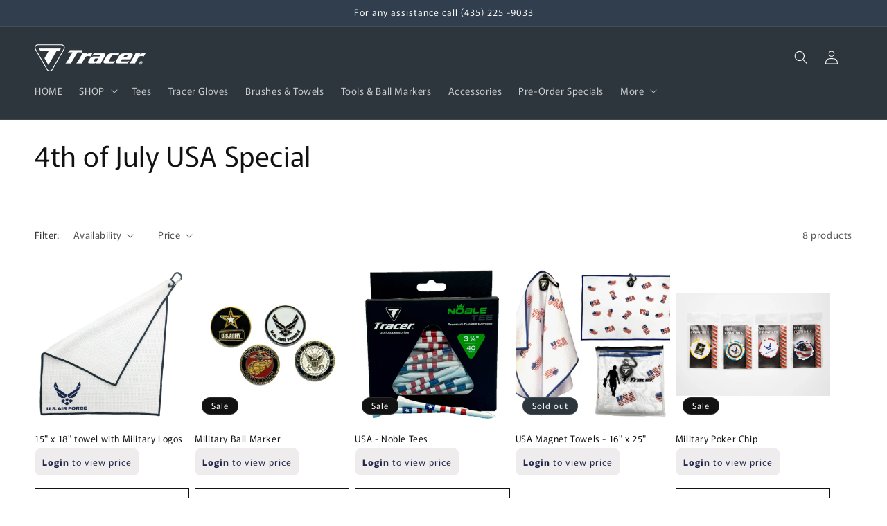

--- FILE ---
content_type: text/javascript;charset=utf-8
request_url: https://assets.cloudlift.app/api/assets/upload.js?shop=tracer-golf-accessories.myshopify.com
body_size: 5837
content:
window.Cloudlift = window.Cloudlift || {};window.Cloudlift.upload = { config: {"app":"upload","shop":"tracer-golf-accessories.myshopify.com","url":"https://tracergolfusa.com","api":"https://api.cloudlift.app","assets":"https://cdn.jsdelivr.net/gh/cloudlift-app/cdn@0.14.29","mode":"prod","currencyFormats":{"moneyFormat":"&lt;span class=hidePrice&gt;${{amount}}&lt;/span&gt;","moneyWithCurrencyFormat":"&lt;span class=hidePrice&gt;${{amount}} USD&lt;/span&gt;"},"resources":["https://cdn.jsdelivr.net/gh/cloudlift-app/cdn@0.14.29/static/app-upload.css","https://cdn.jsdelivr.net/gh/cloudlift-app/cdn@0.14.29/static/app-upload.js"],"locale":"en","i18n":{"upload.config.image.editor.color.exposure":"Exposure","upload.config.file.load.error":"Error during load","upload.config.file.size.notavailable":"Size not available","upload.config.error.required":"Please upload a file","upload.config.image.editor.crop.rotate.right":"Rotate right","upload.config.file.button.undo":"Undo","upload.config.error.fileCountMin":"Please upload at least {min} file(s)","upload.config.image.resolution.expected.min":"Minimum resolution is {minResolution}","upload.config.file.upload.error.revert":"Error during revert","upload.config.image.size.tobig":"Image is too big","upload.config.image.editor.resize.height":"Height","upload.config.error.inapp":"Upload error","upload.config.image.editor.crop.aspect.ratio":"Aspect ratio","upload.config.image.editor.button.cancel":"Cancel","upload.config.image.editor.status.error":"Error loading image…","upload.config.file.button.retry":"Retry","upload.config.error.fileCountMax":"Please upload at most {max} file(s)","upload.config.image.editor.util.markup.text":"Text","upload.config.image.ratio.expected":"Expected image ratio {ratio}","upload.config.file.button.remove":"Remove","upload.config.image.resolution.expected.max":"Maximum resolution is {maxResolution}","upload.config.error.inapp.facebook":"Please open the page outside of Facebook","upload.config.image.editor.util.markup.size":"Size","upload.config.image.size.expected.max":"Maximum size is {maxWidth} × {maxHeight}","upload.config.image.editor.util.markup.select":"Select","upload.config.file.uploading":"Uploading","upload.config.image.editor.resize.width":"Width","upload.config.image.editor.crop.flip.horizontal":"Flip horizontal","upload.config.file.link":"\uD83D\uDD17","upload.config.image.editor.status.loading":"Loading image…","upload.config.error.filePagesMin":"Please upload documents with at least {min} pages","upload.config.image.editor.status.processing":"Processing image…","upload.config.file.loading":"Loading","upload.config.file.upload.canceled":"Upload cancelled","upload.config.file.upload.cancel":"tap to cancel","upload.config.image.editor.crop.rotate.left":"Rotate left","upload.config.file.type.notallowed":"File type not allowed","upload.config.file.type.expected":"Expects {lastType}","upload.config.image.editor.util.markup":"Markup","upload.config.file.button.cancel":"Cancel","upload.config.image.editor.status.waiting":"Waiting for image…","upload.config.file.upload.retry":"tap to retry","upload.config.image.editor.resize.apply":"Apply","upload.config.image.editor.color.contrast":"Contrast","upload.config.file.size.tobig":"File is too large","upload.config.dragdrop":"Drag & Drop your files or <u>Browse</u>","upload.config.file.upload.undo":"tap to undo","upload.config.image.editor.color.saturation":"Saturation","upload.config.error.filePagesMax":"Please upload documents with at most {max} pages","upload.config.file.button.upload":"Upload","upload.config.file.size.waiting":"Waiting for size","upload.config.image.editor.util.color":"Colors","upload.config.error.inputs":"Please fill in all required input fields","upload.config.image.editor.util.markup.circle":"Circle","upload.config.image.type.notsupported":"Image type not supported","upload.config.image.editor.crop.flip.vertical":"Flip vertical","upload.config.image.size.expected.min":"Minimum size is {minWidth} × {minHeight}","upload.config.image.editor.button.reset":"Reset","upload.config.image.ratio.invalid":"Image ratio does not match","upload.config.error.ready":"Please wait for the upload to complete","upload.config.image.editor.crop.zoom":"Zoom","upload.config.file.upload.error.remove":"Error during remove","upload.config.image.editor.util.markup.remove":"Remove","upload.config.image.resolution.max":"Image resolution too high","upload.config.image.editor.util.crop":"Crop","upload.config.image.editor.color.brightness":"Brightness","upload.config.error.fileConvert":"File conversion failed","upload.config.image.editor.util.markup.draw":"Draw","upload.config.image.editor.util.resize":"Resize","upload.config.file.upload.error":"Error during upload","upload.config.image.editor.util.filter":"Filter","upload.config.file.upload.complete":"Upload complete","upload.config.error.inapp.instagram":"Please open the page outside of Instagram","upload.config.image.editor.util.markup.arrow":"Arrow","upload.config.file.size.max":"Maximum file size is {filesize}","upload.config.image.resolution.min":"Image resolution is too low","upload.config.image.editor.util.markup.square":"Square","upload.config.image.size.tosmall":"Image is too small","upload.config.file.button.abort":"Abort","upload.config.image.editor.button.confirm":"Upload"},"level":1,"version":"0.14.29","setup":true,"fields":[{"uuid":"cld2sspwr6fh","required":false,"hidden":false,"field":"upload","propertyTransform":true,"fieldProperty":"properties","fieldId":"_cl-upload","fieldThumbnail":"thumbnail","fieldThumbnailPreview":true,"className":"","label":"Image Upload:","text":"","selector":"","conditionMode":1,"conditions":[{"field":"product","operator":"equals","value":"","objects":[{"id":"5964570067094","title":"Flix Pro Divot Tool","handle":null},{"id":"5964568756374","title":"Plastic Poker Chip w/ Logo Ball Marker","handle":null},{"id":"5964569772182","title":"Scottsman’s Divot Tool","handle":null},{"id":"6631856439446","title":"The Opener, Divot Repair Tool and Ball Marker","handle":null},{"id":"5964553355414","title":"Quick Cloth Towels","handle":null},{"id":"5964553158806","title":"Rally Towel 15 x 18","handle":null},{"id":"5964553257110","title":"Tri Fold Towels","handle":null},{"id":"5964553453718","title":"Waffle Towel 15x18","handle":null},{"id":"6582165930134","title":"Waffle Towel 17 x 40","handle":null},{"id":"5964569149590","title":"Traditional Money Clip w/ Custom Logo","handle":null},{"id":"5964569608342","title":"Hat Clip w/ Custom Logo Ball Marker","handle":null},{"id":"6779193917590","title":"Waffle Towel 40 x 17","handle":"waffle-towel-17-x-40"},{"id":"7437351780572","title":"Product Not Listed","handle":"product-not-listed"},{"id":"7582551507164","title":"Embroidered Towels","handle":"specialized-logo-towel"},{"id":"7572399980764","title":"Greens Towel 16\" x 16\"","handle":"greens-towel"},{"id":"7642364117212","title":"Soffle Cooling Towel W/ Logo","handle":"soffle-cooling-towel-w-logo"},{"id":"7434843750620","title":"Rounded Pencil No Eraser","handle":"rounded-pencil"},{"id":"7438693761244","title":"Rounded Pencils w/Eraser","handle":"rounded-pencils-w-eraser"},{"id":"7826881282268","title":"Vintage Collection Ball Markers","handle":"vintage-collection-ball-markers"},{"id":"8078856519900","title":"Waffle Towel 16\"x 25\" - Bag Towel","handle":"copy-of-waffle-towel-15x18-greens-towel"},{"id":"8282934083804","title":"Player's Tour Towels - 16\" x32\"","handle":"players-tour-towels-16-x32"},{"id":"8301071794396","title":"Hammered Ball Markers","handle":"hammered-ball-markers"},{"id":"8301100007644","title":"Hammered Divot Tools","handle":"hammered-divot-tools"},{"id":"8301161906396","title":"Custom Coasters","handle":"custom-coasters"},{"id":"8301142540508","title":"Traditional Divot Tools","handle":"traditional-divot-tools"},{"id":"8681931931868","title":"Stormbrella Black UV - Bulk orders only","handle":"stormbrella-black-uv-bulk-orders-only"},{"id":"5964569411734","title":"Bent Tab Divot Tool - Domed Resin","handle":"logo-bent-tab-divot-tool"},{"id":"5964570132630","title":"Bent Tab Divot Tool W/Die Struck Logo","handle":"bent-tab-divot-tool"},{"id":"8177905402076","title":"Plastic Double Prong Divot Tool with Custom Printing","handle":"plastic-double-prong-divot-tool-with-custom-printing"},{"id":"8058952745180","title":"Plastic Single Prong Divot Tool With Custom Print","handle":"plastic-single-prong-divot-tool-with-custom-print"},{"id":"8301151355100","title":"Challenge Coins","handle":"challenge-coins"},{"id":"7109090967702","title":"Custom Printed Logo Golf Ball Marker","handle":"custom-logo-ball-marker"},{"id":"8301137527004","title":"Die Struck Ball Markers","handle":"die-struck-ball-markers"},{"id":"8132982571228","title":"Heritage Opener, Divot Repair Tool and Ball Marker","handle":"copy-of-the-opener-divot-repair-tool-and-ball-marker"},{"id":"5964568526998","title":"Metal Poker Chip w/Removable Ball Marker","handle":"metal-poker-chip-w-logo-ball-marker"},{"id":"8201758539996","title":"Metal Minimalist Wallet - RFID Slim Wallet","handle":"metal-minimalist-wallet-rfid-slim-wallet"},{"id":"7644688842972","title":"Wallets W/Logo","handle":"wallets-w-logo"},{"id":"8025265504476","title":"Blank Magnet Towels - 16\" x 24\"","handle":"blank-magnet-towels-16-x-25"},{"id":"5964551585942","title":"CapMate Divot Tool & Ball Marker","handle":"capmate-divot-tool"},{"id":"7106323939478","title":"Corner Grommet Plush Towel 16 X 25\"","handle":"corner-grommet-towel-16-x-25"},{"id":"7980176179420","title":"Custom Bag Tags","handle":"custom-bag-tags"},{"id":"8301211386076","title":"Custom Embroidered Drawstring Pouch","handle":"custom-embroidered-drawstring-pouch"},{"id":"8628998766812","title":"Custom Golf Headcover","handle":"custom-golf-headcover"},{"id":"7872025100508","title":"Custom Logo Golf Balls","handle":"logo-golf-balls"},{"id":"8307293946076","title":"Custom Logo Shoe Bags","handle":"custom-logo-shoe-bags"},{"id":"7973848416476","title":"Custom Pillow Pack Tournament Giveaway","handle":"custom-pillow-pack-tournament-giveaway"},{"id":"8027400011996","title":"Custom Printed Scorecards","handle":"custom-printed-scorecards"},{"id":"8301207093468","title":"Custom Stainless Steel Bottle Openers","handle":"stainless-steel-bottle-openers"},{"id":"7644679700700","title":"Draw String Bag W/ Logo","handle":"draw-string-bag-w-logo"},{"id":"7871866994908","title":"Dye Sublimated - Custom Design Magnet Towels","handle":"custom-design-magnet-towels-limited-time"},{"id":"5964569313430","title":"Executive Money Clip w/ Custom Logo","handle":"executive-money-clip"},{"id":"5964569936022","title":"Flix Lite Divot Tool","handle":"flix-lite-divot-tool"},{"id":"5964569018518","title":"Logo Poker Chip W/ Direct Printing","handle":"logo-poker-chip-marker"},{"id":"6762027679894","title":"Logo Wood Tees - 2 3/4\"","handle":"logo-wood-tees-2-3-4"},{"id":"7888200073436","title":"Logo Wood Tees - 3 1/4\"","handle":"logo-wood-tees-3-1-4"},{"id":"8006497861852","title":"Logo Wood Tees - Shank & Cup Print","handle":"custom-printed-wooden-tees-cup-print"},{"id":"6826865262742","title":"Plastic Ball Marker - 1,000 ct","handle":"plastic-ball-marker-1-000-ct"},{"id":"9081420054748","title":"Ocoopa - Electric Hand Warmers","handle":"ocoopa-electric-hand-warmers"}],"tags":null},{"field":"product","operator":"equals","value":"","objects":[{"id":"6762071818390","title":"Stormbrella Regular","handle":null},{"id":"6762082566294","title":"Stormbrella UV","handle":null}],"tags":null}],"styles":{"file-grid":"0","max-height":"600px","min-height":"50px","font-family":"-apple-system, BlinkMacSystemFont, 'Segoe UI', Roboto,\nHelvetica, Arial, sans-serif, 'Apple Color Emoji', 'Segoe UI Emoji',\n'Segoe UI Symbol'","input-order":"top","label-color":"#121212","file-counter":"0","input-margin":"10px","buttons-color":"#fff","file-multiple":"0","label-font-size":"16px","label-color-drop":"#ffffff","area-border-radius":"5px","file-border-radius":"5px","file-background-colo":"#555","label-font-size-drop":"16px","area-background-color":"#121212","file-background-color":"#4d4d4d","buttons-background-color":"rgba(0,0,0,0.5)","upload-error-background-color":"#990000","upload-success-background-color":"#008000"},"theme":"dark","css":"#cld2sspwr6fh .cl-hide{display:none!important}#cld2sspwr6fh .cl-upload--label{color:#121212;font-size:16px;display:block}#cld2sspwr6fh .cl-upload--input-field{margin-bottom:10px}#cld2sspwr6fh .cl-upload--input{width:100%;box-sizing:border-box;padding:10px 18px;margin:0;border:1px solid #121212;border-radius:5px}#cld2sspwr6fh input[type=checkbox].cl-upload--input,#cld2sspwr6fh input[type=radio].cl-upload--input{width:1.2em;cursor:pointer}#cld2sspwr6fh input[type=radio].cl-upload--input{vertical-align:middle;margin-right:10px}#cld2sspwr6fh input[type=color].cl-upload--input{width:40px;height:40px;cursor:pointer;padding:0;border:0}#cld2sspwr6fh input[type=radio]+.cl-upload-color-rect{margin-right:10px;margin-bottom:10px}#cld2sspwr6fh input[type=radio]:checked+.cl-upload-color-rect{border:2px solid #404040}#cld2sspwr6fh .cl-upload-color-rect{width:30px;height:30px;display:inline-block;vertical-align:middle;border-radius:3px}#cld2sspwr6fh .cl-upload--invalid{border-color:#800000}#cld2sspwr6fh .cl-upload--errors{overflow:hidden;transition:max-height 2s ease-out;max-height:0}#cld2sspwr6fh .cl-upload--errors.open{max-height:400px}#cld2sspwr6fh .cl-upload--error{text-align:center;font-size:14px;cursor:pointer;position:relative;opacity:1;font-family:-apple-system,BlinkMacSystemFont,'Segoe UI',Roboto,Helvetica,Arial,sans-serif,'Apple Color Emoji','Segoe UI Emoji','Segoe UI Symbol';box-sizing:border-box;color:#fff;background-color:#900;padding:.3rem .7rem;margin-bottom:.7rem;border:1px solid transparent;border-color:#800000;border-radius:5px}#cld2sspwr6fh .cl-upload--error:after{content:'x';position:absolute;right:1rem;top:.25rem}#cld2sspwr6fh .cl-upload--error.dismissed{opacity:0;transition:opacity .3s ease-out}#cld2sspwr6fh .filepond--root{font-family:-apple-system,BlinkMacSystemFont,'Segoe UI',Roboto,Helvetica,Arial,sans-serif,'Apple Color Emoji','Segoe UI Emoji','Segoe UI Symbol'}#cld2sspwr6fh .filepond--root .filepond--drop-label{min-height:50px}#cld2sspwr6fh .filepond--file-action-button{cursor:pointer;min-height:auto!important;height:1.625em}#cld2sspwr6fh .filepond--drop-label{color:#fff}#cld2sspwr6fh .filepond--drop-label label{cursor:pointer;width:auto!important;height:auto!important;position:relative!important;color:#fff!important;font-size:16px!important}#cld2sspwr6fh .filepond--drop-label u{cursor:pointer;text-decoration-color:#fff}#cld2sspwr6fh .filepond--label-action{text-decoration-color:#fff}#cld2sspwr6fh .filepond--panel-root{background-color:#121212!important}#cld2sspwr6fh .filepond--panel-root{border-radius:5px}#cld2sspwr6fh .filepond--item-panel,#cld2sspwr6fh .filepond--file-poster-wrapper,#cld2sspwr6fh .filepond--image-preview-wrapper{border-radius:5px}#cld2sspwr6fh .filepond--item-panel{background-color:#4d4d4d!important}#cld2sspwr6fh .filepond--drip-blob{background-color:#999}#cld2sspwr6fh .filepond--file-action-button{background-color:rgba(0,0,0,0.5)}#cld2sspwr6fh .filepond--file-action-button{color:#fff}#cld2sspwr6fh .filepond--file-action-button:hover,#cld2sspwr6fh .filepond--file-action-button:focus{box-shadow:0 0 0 .125em #fff}#cld2sspwr6fh .filepond--file{color:#fff;font-size:16px}#cld2sspwr6fh [data-filepond-item-state*='error'] .filepond--item-panel,#cld2sspwr6fh [data-filepond-item-state*='invalid'] .filepond--item-panel{background-color:#900!important}#cld2sspwr6fh [data-filepond-item-state*='invalid'] .filepond--file{color:#fff}#cld2sspwr6fh [data-filepond-item-state='processing-complete'] .filepond--item-panel{background-color:#008000!important}#cld2sspwr6fh [data-filepond-item-state='processing-complete'] .filepond--file{color:#fff}#cld2sspwr6fh .filepond--image-preview-overlay-idle{color:rgba(26,26,26,0.8)}#cld2sspwr6fh .filepond--image-preview,#cld2sspwr6fh .filepond--file-poster{background-color:#4d4d4d}#cld2sspwr6fh .filepond--image-preview-overlay-success{color:#008000}#cld2sspwr6fh .filepond--image-preview-overlay-failure{color:#900}","fileMimeTypes":["image/*"],"fileMimeTypesValidate":true,"fileSizeMaxPlan":10,"fileSizeMax":10,"fileMultiple":false,"fileCountMin":0,"fileCountMax":3,"fileCounter":false,"fileQuantity":false,"fileFetch":false,"fileSubmitRemove":true,"fileSubmitClear":false,"fileName":false,"fileGrid":false,"imagePreview":true,"imageSizeValidate":false,"imageThumbnail":false,"imageThumbnailWidth":400,"imageThumbnailHeight":400,"convert":false,"convertInfo":false,"convertInfoPagesQuantity":false,"convertInfoLengthQuantity":false,"pdfMultiPage":false,"pdfTransparent":false,"serverTransform":false,"imageOriginal":false,"imageEditor":false,"imageEditorOpen":true,"imageEditorCropRestrict":false,"imageEditorCropRatios":[{"label":"Free","value":""},{"label":"Portrait","value":"3:2"},{"label":"Square","value":"1:1"},{"label":"Landscape","value":"4:3"}],"imageEditorUtils":[],"imageEditorPintura":false,"inputFields":[],"variantConfigs":[],"variantConfig":false}],"extensions":""}};loadjs=function(){var a=function(){},c={},u={},f={};function o(e,n){if(e){var t=f[e];if(u[e]=n,t)for(;t.length;)t[0](e,n),t.splice(0,1)}}function l(e,n){e.call&&(e={success:e}),n.length?(e.error||a)(n):(e.success||a)(e)}function h(t,r,s,i){var c,o,e=document,n=s.async,u=(s.numRetries||0)+1,f=s.before||a,l=t.replace(/^(css|img)!/,"");i=i||0,/(^css!|\.css$)/.test(t)?((o=e.createElement("link")).rel="stylesheet",o.href=l,(c="hideFocus"in o)&&o.relList&&(c=0,o.rel="preload",o.as="style")):/(^img!|\.(png|gif|jpg|svg)$)/.test(t)?(o=e.createElement("img")).src=l:((o=e.createElement("script")).src=t,o.async=void 0===n||n),!(o.onload=o.onerror=o.onbeforeload=function(e){var n=e.type[0];if(c)try{o.sheet.cssText.length||(n="e")}catch(e){18!=e.code&&(n="e")}if("e"==n){if((i+=1)<u)return h(t,r,s,i)}else if("preload"==o.rel&&"style"==o.as)return o.rel="stylesheet";r(t,n,e.defaultPrevented)})!==f(t,o)&&e.head.appendChild(o)}function t(e,n,t){var r,s;if(n&&n.trim&&(r=n),s=(r?t:n)||{},r){if(r in c)throw"LoadJS";c[r]=!0}function i(n,t){!function(e,r,n){var t,s,i=(e=e.push?e:[e]).length,c=i,o=[];for(t=function(e,n,t){if("e"==n&&o.push(e),"b"==n){if(!t)return;o.push(e)}--i||r(o)},s=0;s<c;s++)h(e[s],t,n)}(e,function(e){l(s,e),n&&l({success:n,error:t},e),o(r,e)},s)}if(s.returnPromise)return new Promise(i);i()}return t.ready=function(e,n){return function(e,t){e=e.push?e:[e];var n,r,s,i=[],c=e.length,o=c;for(n=function(e,n){n.length&&i.push(e),--o||t(i)};c--;)r=e[c],(s=u[r])?n(r,s):(f[r]=f[r]||[]).push(n)}(e,function(e){l(n,e)}),t},t.done=function(e){o(e,[])},t.reset=function(){c={},u={},f={}},t.isDefined=function(e){return e in c},t}();!function(e){loadjs(e.resources,"assets",{success:function(){var n,t="cloudlift."+e.app+".ready";"function"==typeof Event?n=new Event(t):(n=document.createEvent("Event")).initEvent(t,!0,!0),window.dispatchEvent(n)},error:function(e){console.error("failed to load assets",e)}})}(window.Cloudlift.upload.config);